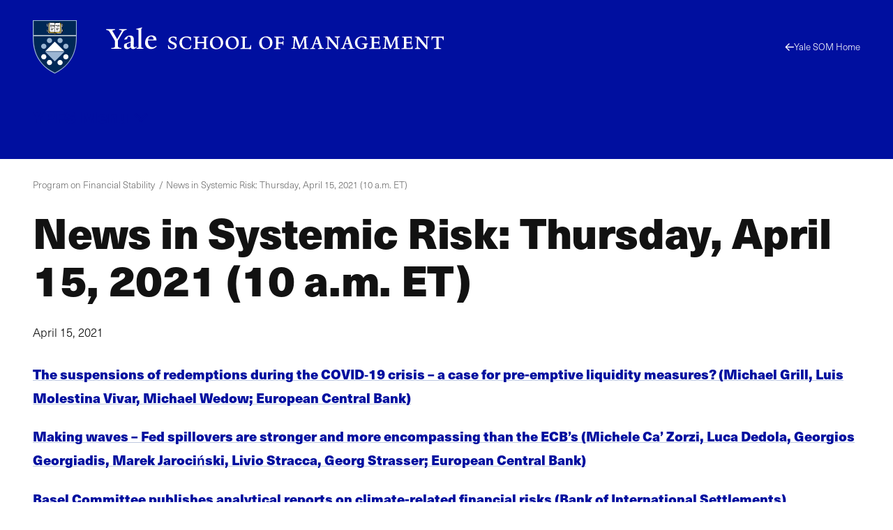

--- FILE ---
content_type: text/css
request_url: https://som.yale.edu/sites/default/files/css/optimized/css_3pCiIMmOD7fivihCh1PVmgRvrz2wnPSX8ovckqonHgI.IsS0W8yjx8IzNmTUW2SRF7oCCctXyZo53VJc_ho0RuQ.css?t9h05x
body_size: -334
content:
.region{margin-inline:auto;max-width:var(--site-region-width,75.9987860952rem);position:static}.region--notifications{max-width:100%}

--- FILE ---
content_type: text/css
request_url: https://som.yale.edu/sites/default/files/css/optimized/css_EQDrIUKTYjm4x8hrCb6fBG6qIsYZ3PKNpwo1X-xERr8.WF_eVZPDeebQFehbD26IqBZU-eYzy0yROLvJbTq6Cow.css?t9h05x
body_size: 376
content:
.site-header--center .site-header__cta,.site-header--center .site-header__submenu-container{--color:#bec8e0;--color-deemphasis:#9babd0;--border-color:#fff;--button-color:#fff;--heading-color:#fff;--link-color:#fff;--link-color-hover:#bec8e0;--paragraph-color:#bec8e0;--gn-logo-color:#fff;--yalesom-logo-text-color:#fff;--yalesom-logo-shield-outline-color:#9cb6d3}.site-header--center .site-header__cta h2,.site-header--center .site-header__cta h3,.site-header--center .site-header__cta h4,.site-header--center .site-header__cta h5,.site-header--center .site-header__cta h6,.site-header--center .site-header__submenu-container h2,.site-header--center .site-header__submenu-container h3,.site-header--center .site-header__submenu-container h4,.site-header--center .site-header__submenu-container h5,.site-header--center .site-header__submenu-container h6{--color:#fff}.site-header--center .site-header__cta svg:not(a svg),.site-header--center .site-header__submenu-container svg:not(a svg){fill:var(--svg-fill-color,#fff)}.site-header--center .site-header__cta ::-moz-selection,.site-header--center .site-header__submenu-container ::-moz-selection{background:#fff;color:#000f9f}.site-header--center .site-header__cta ::selection,.site-header--center .site-header__submenu-container ::selection{background:#fff;color:#000f9f}.site-header--center{--site-header-bg-color:#000f9f;--site-header-color:#fff;--yalesom-logo-text-color:#fff;--yalesom-logo-shield-outline-color:#9cb6d3;padding-bottom:1rem}.site-header--center-parent .menu__heading{display:none}.site-header--center:not(.site-header--center-parent) .secondary-nav{margin-bottom:0}.site-header--center .secondary-nav[stuck]{--header-menu-top:var(--drupal-displace-offset-top,0px);position:fixed;width:100%}.site-header--center .secondary-nav[stuck] .yalesom-logo--shield{--logo-height:auto}.site-header--center .secondary-nav:is(:not([stuck])) .menu--secondary-menu{--menu-color:#bec8e0}.site-header--center .site-header__banner{border-bottom:none}@media(width > 768px){.site-header--center .site-header__banner{height:auto;padding-top:1rem}.site-header--center .site-header__branding{grid-column-end:span 4}}.site-header--center .site-header__submenu-container .menu__expand,.site-header--center .site-header__submenu-container a{--link-underline-color:#fff;--menu-title-color:#bec8e0}.site-header--center .site-header__cta{margin-bottom:2.617924rem}.site-header--center .site-header__cta-text{--paragraph-color:#fff}.site-header--center+.site-main{margin-top:1.618rem}.site-header--center+.site-main .layout--bg.layout--edge-column:first-child,.site-header--center+.site-main .layout--bg.layout--edge-full:first-child{margin-top:-1.618rem}.page--center-variation .site-header--center{--site-header-bg-color:#001c42}.page--center-variation .site-header--center.site-header--center-parent~.site-main .region--title{display:none}.page--center-variation .site-header--center.site-header--center-parent+.site-main{margin-top:0}